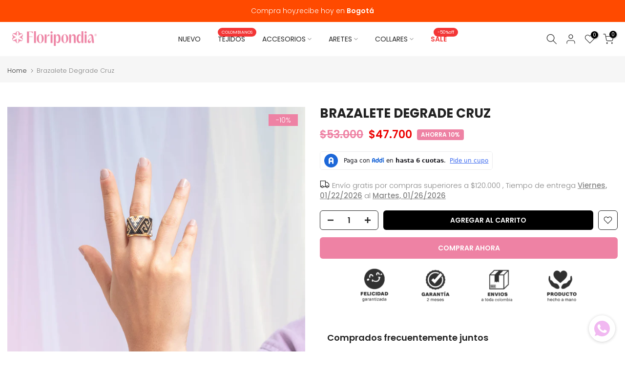

--- FILE ---
content_type: text/html; charset=utf-8
request_url: https://www.floripondia.co/?section_id=search-hidden
body_size: 1471
content:
<div id="shopify-section-search-hidden" class="shopify-section"><div class="t4s-drawer__header">
   <span class="is--login" aria-hidden="false">Buscar en sitio</span>
   <button class="t4s-drawer__close" data-drawer-close aria-label="Cerrar búsqueda"><svg class="t4s-iconsvg-close" role="presentation" viewBox="0 0 16 14"><path d="M15 0L1 14m14 0L1 0" stroke="currentColor" fill="none" fill-rule="evenodd"></path></svg></button>
</div>
<form data-frm-search action="/search" method="get" class="t4s-mini-search__frm t4s-pr" role="search">
   <input type="hidden" name="type" value="product">
   <input type="hidden" name="options[unavailable_products]" value="last">
   <input type="hidden" name="options[prefix]" value="last"><div data-cat-search class="t4s-mini-search__cat">
         <select data-name="product_type">
           <option value="*">Todas las colecciones</option><option value="Anillos">Anillos</option><option value="Aretes">Aretes</option><option value="Collares">Collares</option><option value="Colllares">Colllares</option><option value="Complementos">Complementos</option><option value="Earcuffs">Earcuffs</option><option value="Pulseras">Pulseras</option><option value="Set collar pulsera">Set collar pulsera</option><option value="Tobilleras">Tobilleras</option></select>
     </div><div class="t4s-mini-search__btns t4s-pr t4s-oh">
      <input data-input-search class="t4s-mini-search__input" autocomplete="off" type="text" name="q" placeholder="Buscar">
      <button data-submit-search class="t4s-mini-search__submit t4s-btn-loading__svg" type="submit">
         <svg class="t4s-btn-op0" viewBox="0 0 18 19" width="16"><path fill-rule="evenodd" clip-rule="evenodd" d="M11.03 11.68A5.784 5.784 0 112.85 3.5a5.784 5.784 0 018.18 8.18zm.26 1.12a6.78 6.78 0 11.72-.7l5.4 5.4a.5.5 0 11-.71.7l-5.41-5.4z" fill="currentColor"></path></svg>
         <div class="t4s-loading__spinner t4s-dn">
            <svg width="16" height="16" aria-hidden="true" focusable="false" role="presentation" class="t4s-svg__spinner" viewBox="0 0 66 66" xmlns="http://www.w3.org/2000/svg"><circle class="t4s-path" fill="none" stroke-width="6" cx="33" cy="33" r="30"></circle></svg>
         </div>
      </button>
   </div></form><div data-title-search class="t4s-mini-search__title">Necesitas inspiración?</div><div class="t4s-drawer__content">
   <div class="t4s-drawer__main">
      <div data-t4s-scroll-me class="t4s-drawer__scroll t4s-current-scrollbar">

         <div data-skeleton-search class="t4s-skeleton_wrap t4s-dn"><div class="t4s-row t4s-space-item-inner">
               <div class="t4s-col-auto t4s-col-item t4s-widget_img_pr"><div class="t4s-skeleton_img"></div></div>
               <div class="t4s-col t4s-col-item t4s-widget_if_pr"><div class="t4s-skeleton_txt1"></div><div class="t4s-skeleton_txt2"></div></div>
            </div><div class="t4s-row t4s-space-item-inner">
               <div class="t4s-col-auto t4s-col-item t4s-widget_img_pr"><div class="t4s-skeleton_img"></div></div>
               <div class="t4s-col t4s-col-item t4s-widget_if_pr"><div class="t4s-skeleton_txt1"></div><div class="t4s-skeleton_txt2"></div></div>
            </div><div class="t4s-row t4s-space-item-inner">
               <div class="t4s-col-auto t4s-col-item t4s-widget_img_pr"><div class="t4s-skeleton_img"></div></div>
               <div class="t4s-col t4s-col-item t4s-widget_if_pr"><div class="t4s-skeleton_txt1"></div><div class="t4s-skeleton_txt2"></div></div>
            </div><div class="t4s-row t4s-space-item-inner">
               <div class="t4s-col-auto t4s-col-item t4s-widget_img_pr"><div class="t4s-skeleton_img"></div></div>
               <div class="t4s-col t4s-col-item t4s-widget_if_pr"><div class="t4s-skeleton_txt1"></div><div class="t4s-skeleton_txt2"></div></div>
            </div></div>
         <div data-results-search class="t4s-mini-search__content t4s_ratioadapt"><div class="t4s-row t4s-space-item-inner t4s-widget__pr">
	<div class="t4s-col-item t4s-col t4s-widget_img_pr"><a class="t4s-d-block t4s-pr t4s-oh t4s_ratio t4s-bg-11" href="/products/collar-hamsa-acerored" style="background: url(//www.floripondia.co/cdn/shop/files/collar-hamsa-acerored_7482e6da-4c98-453b-acd7-354abe02a03f.jpg?v=1768940408&width=1);--aspect-ratioapt: 0.6666666666666666">
				<img class="lazyloadt4s" data-src="//www.floripondia.co/cdn/shop/files/collar-hamsa-acerored_7482e6da-4c98-453b-acd7-354abe02a03f.jpg?v=1768940408&width=1" data-widths="[100,200,400,600,700]" data-optimumx="2" data-sizes="auto" src="[data-uri]" width="800" height="1200" alt="Collar Hamsa Acerored">
			</a></div>
	<div class="t4s-col-item t4s-col t4s-widget_if_pr">
		<a href="/products/collar-hamsa-acerored" class="t4s-d-block t4s-widget__pr-title">Collar Hamsa Acerored</a><div class="t4s-widget__pr-price"data-pr-price data-product-price>$67.000
</div></div>
</div>
 <div class="t4s-row t4s-space-item-inner t4s-widget__pr">
	<div class="t4s-col-item t4s-col t4s-widget_img_pr"><a class="t4s-d-block t4s-pr t4s-oh t4s_ratio t4s-bg-11" href="/products/anillo-dorado-etnico" style="background: url(//www.floripondia.co/cdn/shop/files/IMG-3758.jpg?v=1768342366&width=1);--aspect-ratioapt: 0.667">
				<img class="lazyloadt4s" data-src="//www.floripondia.co/cdn/shop/files/IMG-3758.jpg?v=1768342366&width=1" data-widths="[100,200,400,600,700]" data-optimumx="2" data-sizes="auto" src="[data-uri]" width="667" height="1000" alt="Anillo Dorado Étnico">
			</a></div>
	<div class="t4s-col-item t4s-col t4s-widget_if_pr">
		<a href="/products/anillo-dorado-etnico" class="t4s-d-block t4s-widget__pr-title">Anillo Dorado Étnico</a><div class="t4s-widget__pr-price"data-pr-price data-product-price>$63.000
</div></div>
</div>
 <div class="t4s-row t4s-space-item-inner t4s-widget__pr">
	<div class="t4s-col-item t4s-col t4s-widget_img_pr"><a class="t4s-d-block t4s-pr t4s-oh t4s_ratio t4s-bg-11" href="/products/anillo-tribal-dorado" style="background: url(//www.floripondia.co/cdn/shop/files/IMG-3827.jpg?v=1768342035&width=1);--aspect-ratioapt: 0.667">
				<img class="lazyloadt4s" data-src="//www.floripondia.co/cdn/shop/files/IMG-3827.jpg?v=1768342035&width=1" data-widths="[100,200,400,600,700]" data-optimumx="2" data-sizes="auto" src="[data-uri]" width="667" height="1000" alt="Anillo Tribal Dorado">
			</a></div>
	<div class="t4s-col-item t4s-col t4s-widget_if_pr">
		<a href="/products/anillo-tribal-dorado" class="t4s-d-block t4s-widget__pr-title">Anillo Tribal Dorado</a><div class="t4s-widget__pr-price"data-pr-price data-product-price>$59.000
</div></div>
</div>
 <div class="t4s-row t4s-space-item-inner t4s-widget__pr">
	<div class="t4s-col-item t4s-col t4s-widget_img_pr"><a class="t4s-d-block t4s-pr t4s-oh t4s_ratio t4s-bg-11" href="/products/aretes-medallon-dorado" style="background: url(//www.floripondia.co/cdn/shop/files/aretes-medallon-dorado3-AD75032T-24.jpg?v=1768340176&width=1);--aspect-ratioapt: 0.66650390625">
				<img class="lazyloadt4s" data-src="//www.floripondia.co/cdn/shop/files/aretes-medallon-dorado3-AD75032T-24.jpg?v=1768340176&width=1" data-widths="[100,200,400,600,700]" data-optimumx="2" data-sizes="auto" src="[data-uri]" width="1365" height="2048" alt="Aretes Medallón Dorado">
			</a></div>
	<div class="t4s-col-item t4s-col t4s-widget_if_pr">
		<a href="/products/aretes-medallon-dorado" class="t4s-d-block t4s-widget__pr-title">Aretes Medallón Dorado</a><div class="t4s-widget__pr-price"data-pr-price data-product-price>$51.000
</div></div>
</div>
 <div class="t4s-row t4s-space-item-inner t4s-widget__pr">
	<div class="t4s-col-item t4s-col t4s-widget_img_pr"><a class="t4s-d-block t4s-pr t4s-oh t4s_ratio t4s-bg-11" href="/products/candongas-mariposa-colgante" style="background: url(//www.floripondia.co/cdn/shop/files/candongas-mariposa-colgante-AFIGURAM-18_b43d1869-7daa-4423-b664-4105fc36e252.jpg?v=1768339824&width=1);--aspect-ratioapt: 0.66650390625">
				<img class="lazyloadt4s" data-src="//www.floripondia.co/cdn/shop/files/candongas-mariposa-colgante-AFIGURAM-18_b43d1869-7daa-4423-b664-4105fc36e252.jpg?v=1768339824&width=1" data-widths="[100,200,400,600,700]" data-optimumx="2" data-sizes="auto" src="[data-uri]" width="1365" height="2048" alt="Candongas Mariposa Colgante">
			</a></div>
	<div class="t4s-col-item t4s-col t4s-widget_if_pr">
		<a href="/products/candongas-mariposa-colgante" class="t4s-d-block t4s-widget__pr-title">Candongas Mariposa Colgante</a><div class="t4s-widget__pr-price"data-pr-price data-product-price>$38.000
</div></div>
</div>
 </div>
      </div>
   </div><div data-viewAll-search class="t4s-drawer__bottom">
            <a href="/collections/comprar" class="t4s-mini-search__viewAll t4s-d-block">Ver todo <svg width="16" xmlns="http://www.w3.org/2000/svg" viewBox="0 0 32 32"><path d="M 18.71875 6.78125 L 17.28125 8.21875 L 24.0625 15 L 4 15 L 4 17 L 24.0625 17 L 17.28125 23.78125 L 18.71875 25.21875 L 27.21875 16.71875 L 27.90625 16 L 27.21875 15.28125 Z"/></svg></a>
         </div></div></div>

--- FILE ---
content_type: text/css
request_url: https://www.floripondia.co/cdn/shop/t/108/assets/custom.css?v=84624649044245976841766158359
body_size: -604
content:
.header-inline .nav-item .nav-label{margin-top:8px;display:block;margin-bottom:-4px}.header-inline .nav-item .nav-title{margin-bottom:8px}root{--border-color:black !important}
/*# sourceMappingURL=/cdn/shop/t/108/assets/custom.css.map?v=84624649044245976841766158359 */


--- FILE ---
content_type: text/css
request_url: https://www.floripondia.co/cdn/shop/t/108/assets/colors.css?v=16051491987763660801766158359
body_size: -340
content:
/*! Code css #t4s_custom_color */.bg_color_rojo{--t4s-bg-color: #ff1b00}.bg_color_verde{--t4s-bg-color: #04824d}.bg_color_negro{--t4s-bg-color: #000000}.bg_color_blanco{--t4s-bg-color: #ffffff}.bg_color_amarillo{--t4s-bg-color: #fef700}.bg_color_azul{--t4s-bg-color: #4744fe}.bg_color_dorado{--t4s-bg-color: #e1ab0b}.bg_color_plateado{--t4s-bg-color: #9e9a9a}.bg_color_rosado{--t4s-bg-color: #ff8fc7}.bg_color_fuscia{--t4s-bg-color: #e6338b}.t4s-badge-item.t4s-badge-hecho-a-mano{background-color:#f2b2b2;color:#fff}.t4s-badge-item.t4s-badge-piedras-naturales{background-color:#fff;color:#c7c7c7}.t4s-badge-item.t4s-badge-para-compartir{background-color:#f1b8f1;color:#fff}.t4s-badge-item.t4s-badge-graduable{background-color:#c7c7c7;color:#fff}.t4s-badge-item.t4s-badge-livianos{background-color:#f3b9b9;color:#fff}.t4s-badge-item.t4s-badge-set-completo{background-color:#f99aff;color:#fff}.t4s-badge-item.t4s-badge-tendencia{background-color:#de78f0;color:#fff}.t4s-badge-item.t4s-badge-acero{background-color:#fff;color:#c7c7c7}.t4s-badge-item.t4s-badge-mostacilla{background-color:#c7c7c7;color:#fff}.t4s-badge-item.t4s-badge-miyuki{background-color:#f3b9b9;color:#fff}.t4s-badge-item.t4s-badge-hipoalergenicos{background-color:#c7c7c7;color:#fff}.bg_color_multicolor{--t4s-bg-color: #ffffff}.bg_color_purpura{--t4s-bg-color: #a81dba}.bg_color_naranja{--t4s-bg-color: #f28628}.bg_color_rosa{--t4s-bg-color: #fec8d0}.bg_color_gris{--t4s-bg-color: #afafaf}
/*# sourceMappingURL=/cdn/shop/t/108/assets/colors.css.map?v=16051491987763660801766158359 */


--- FILE ---
content_type: application/javascript; charset=UTF-8
request_url: https://preapproval.addi.com/cdn-cgi/challenge-platform/h/b/scripts/jsd/d251aa49a8a3/main.js?
body_size: 8326
content:
window._cf_chl_opt={AKGCx8:'b'};~function(C6,Zo,ZO,Zf,Zp,Zg,ZP,ZF,Zi,C1){C6=U,function(Y,Z,CO,C5,C,j){for(CO={Y:525,Z:521,C:567,j:360,e:466,z:478,n:528,H:512,K:417,B:589,m:450},C5=U,C=Y();!![];)try{if(j=-parseInt(C5(CO.Y))/1+-parseInt(C5(CO.Z))/2+-parseInt(C5(CO.C))/3*(parseInt(C5(CO.j))/4)+-parseInt(C5(CO.e))/5*(-parseInt(C5(CO.z))/6)+-parseInt(C5(CO.n))/7+-parseInt(C5(CO.H))/8*(-parseInt(C5(CO.K))/9)+-parseInt(C5(CO.B))/10*(-parseInt(C5(CO.m))/11),Z===j)break;else C.push(C.shift())}catch(e){C.push(C.shift())}}(a,864457),Zo=this||self,ZO=Zo[C6(504)],Zf=function(jK,jH,jt,jn,jz,jj,C7,Z,C,j,e){return jK={Y:519,Z:384,C:464,j:522,e:374},jH={Y:483,Z:368,C:396,j:394,e:574,z:368,n:400,H:475,K:420,B:565,m:444,v:446,A:493,R:430,W:461,b:456,N:480,J:495,D:530,G:533,S:588,L:493,E:497,T:401,h:446,V:468,o:591,O:363,f:368,g:585,c:430,d:494,s:368,P:454,F:410},jt={Y:444,Z:586,C:505},jn={Y:472},jz={Y:505,Z:585,C:526,j:537,e:403,z:526,n:526,H:537,K:403,B:472,m:430,v:459,A:501,R:523,W:430,b:483,N:416,J:591,D:472,G:430,S:368,L:430,E:368,T:508,h:382,V:537,o:576,O:430,f:379,g:513,c:559,d:472,s:459,P:476,F:430,X:433,i:584,Q:424,l:379,I:495,M:569,y:526,x:537,k:403,a0:430,a1:515,a2:379,a3:363},jj={Y:464,Z:585},C7=C6,Z={'XyLBL':function(z,n){return z>n},'OVBMl':function(z,n){return n&z},'WdVwU':function(z,n){return z-n},'ggGVv':function(z,n){return z(n)},'Wscmk':function(z,n){return n|z},'MmUzL':function(z,n){return z-n},'RJmKe':C7(jK.Y),'OjYMR':C7(jK.Z),'lOZqH':function(z,n){return z-n},'Txdfv':function(z,n){return z<<n},'bMjjG':function(z,n){return z&n},'GinLA':function(z,n){return z==n},'LleWp':function(z,n){return z&n},'WtUGZ':function(z,n){return z==n},'DTkNZ':function(z,n){return z<n},'XJhGf':function(z,n){return n|z},'LDSIj':function(z,n){return z&n},'ujntz':function(z,n){return n==z},'xuPce':function(z,n){return z<n},'AYYna':function(z,n){return n==z},'KIXfH':function(z,n){return z==n},'hojbP':C7(jK.C),'EafTL':function(z,n){return z*n},'ZLgnN':function(z,n){return z!=n},'JuJws':function(z,n){return z==n},'woYCd':function(z,n){return z*n},'LOVlw':function(z,n){return z(n)},'DqTNp':function(z,n){return z*n},'SuKdx':function(z,n){return z<n},'egHSF':function(z,n){return z!==n},'qhFlz':function(z,n){return z==n},'fOTqM':function(z,n){return z<n},'qhBKU':function(z,n){return n*z},'TRcQo':function(z,n){return z!=n},'IWcBE':function(z,n){return z&n},'mdLwI':function(z,n){return z<n},'VIidr':function(z,n){return z==n}},C=String[C7(jK.j)],j={'h':function(z){return null==z?'':j.g(z,6,function(n,C8){return C8=U,C8(jj.Y)[C8(jj.Z)](n)})},'g':function(z,H,K,C9,B,A,R,W,N,J,D,G,S,L,E,T,V,o){if(C9=C7,null==z)return'';for(A={},R={},W='',N=2,J=3,D=2,G=[],S=0,L=0,E=0;E<z[C9(jz.Y)];E+=1)if(T=z[C9(jz.Z)](E),Object[C9(jz.C)][C9(jz.j)][C9(jz.e)](A,T)||(A[T]=J++,R[T]=!0),V=W+T,Object[C9(jz.z)][C9(jz.j)][C9(jz.e)](A,V))W=V;else{if(Object[C9(jz.n)][C9(jz.H)][C9(jz.K)](R,W)){if(256>W[C9(jz.B)](0)){for(B=0;B<D;S<<=1,L==H-1?(L=0,G[C9(jz.m)](K(S)),S=0):L++,B++);for(o=W[C9(jz.B)](0),B=0;Z[C9(jz.v)](8,B);S=S<<1.93|Z[C9(jz.A)](o,1),L==Z[C9(jz.R)](H,1)?(L=0,G[C9(jz.W)](Z[C9(jz.b)](K,S)),S=0):L++,o>>=1,B++);}else{for(o=1,B=0;B<D;S=Z[C9(jz.N)](S<<1,o),L==Z[C9(jz.J)](H,1)?(L=0,G[C9(jz.m)](K(S)),S=0):L++,o=0,B++);for(o=W[C9(jz.D)](0),B=0;16>B;S=Z[C9(jz.N)](S<<1.77,o&1),H-1==L?(L=0,G[C9(jz.G)](K(S)),S=0):L++,o>>=1,B++);}N--,0==N&&(N=Math[C9(jz.S)](2,D),D++),delete R[W]}else for(o=A[W],B=0;B<D;S=o&1|S<<1,H-1==L?(L=0,G[C9(jz.L)](K(S)),S=0):L++,o>>=1,B++);W=(N--,0==N&&(N=Math[C9(jz.E)](2,D),D++),A[V]=J++,String(T))}if(''!==W){if(Z[C9(jz.T)]!==Z[C9(jz.h)]){if(Object[C9(jz.n)][C9(jz.V)][C9(jz.K)](R,W)){if(256>W[C9(jz.D)](0)){for(B=0;B<D;S<<=1,L==Z[C9(jz.o)](H,1)?(L=0,G[C9(jz.O)](K(S)),S=0):L++,B++);for(o=W[C9(jz.B)](0),B=0;8>B;S=Z[C9(jz.f)](S,1)|Z[C9(jz.g)](o,1),H-1==L?(L=0,G[C9(jz.W)](K(S)),S=0):L++,o>>=1,B++);}else{for(o=1,B=0;B<D;S=Z[C9(jz.f)](S,1)|o,Z[C9(jz.c)](L,H-1)?(L=0,G[C9(jz.W)](K(S)),S=0):L++,o=0,B++);for(o=W[C9(jz.d)](0),B=0;Z[C9(jz.s)](16,B);S=S<<1|Z[C9(jz.P)](o,1),H-1==L?(L=0,G[C9(jz.F)](K(S)),S=0):L++,o>>=1,B++);}N--,Z[C9(jz.X)](0,N)&&(N=Math[C9(jz.S)](2,D),D++),delete R[W]}else for(o=A[W],B=0;Z[C9(jz.i)](B,D);S=Z[C9(jz.Q)](Z[C9(jz.l)](S,1),Z[C9(jz.I)](o,1)),Z[C9(jz.M)](L,H-1)?(L=0,G[C9(jz.W)](K(S)),S=0):L++,o>>=1,B++);N--,N==0&&D++}else K[C9(jz.y)][C9(jz.x)][C9(jz.k)](B,T)||(C[A]=[]),R[W][C9(jz.a0)](L)}for(o=2,B=0;Z[C9(jz.a1)](B,D);S=Z[C9(jz.a2)](S,1)|o&1.06,H-1==L?(L=0,G[C9(jz.O)](K(S)),S=0):L++,o>>=1,B++);for(;;)if(S<<=1,Z[C9(jz.X)](L,H-1)){G[C9(jz.m)](K(S));break}else L++;return G[C9(jz.a3)]('')},'j':function(z,Ca){return Ca=C7,Z[Ca(jt.Y)](null,z)?'':Z[Ca(jt.Z)]('',z)?null:j.i(z[Ca(jt.C)],32768,function(n,Cw){return Cw=Ca,z[Cw(jn.Y)](n)})},'i':function(z,H,K,jr,CU,B,A,R,W,N,J,D,G,S,L,E,T,s,V,o,O,F,X){for(jr={Y:454,Z:585},CU=C7,B=[],A=4,R=4,W=3,N=[],G=Z[CU(jH.Y)](K,0),S=H,L=1,J=0;3>J;B[J]=J,J+=1);for(E=0,T=Math[CU(jH.Z)](2,2),D=1;T!=D;)for(V=CU(jH.C)[CU(jH.j)]('|'),o=0;!![];){switch(V[o++]){case'0':S>>=1;continue;case'1':D<<=1;continue;case'2':S==0&&(S=H,G=K(L++));continue;case'3':E|=Z[CU(jH.e)](0<O?1:0,D);continue;case'4':O=G&S;continue}break}switch(E){case 0:for(E=0,T=Math[CU(jH.z)](2,8),D=1;Z[CU(jH.n)](D,T);O=S&G,S>>=1,Z[CU(jH.H)](0,S)&&(S=H,G=K(L++)),E|=Z[CU(jH.K)](0<O?1:0,D),D<<=1);s=Z[CU(jH.B)](C,E);break;case 1:for(E=0,T=Math[CU(jH.Z)](2,16),D=1;T!=D;O=G&S,S>>=1,Z[CU(jH.m)](0,S)&&(S=H,G=K(L++)),E|=Z[CU(jH.v)](Z[CU(jH.A)](0,O)?1:0,D),D<<=1);s=C(E);break;case 2:return''}for(J=B[3]=s,N[CU(jH.R)](s);;)if(Z[CU(jH.W)](CU(jH.b),CU(jH.N))){if(L>z)return'';for(E=0,T=Math[CU(jH.Z)](2,W),D=1;D!=T;O=Z[CU(jH.J)](G,S),S>>=1,Z[CU(jH.D)](0,S)&&(S=H,G=K(L++)),E|=(Z[CU(jH.G)](0,O)?1:0)*D,D<<=1);switch(s=E){case 0:for(E=0,T=Math[CU(jH.z)](2,8),D=1;T!=D;O=G&S,S>>=1,0==S&&(S=H,G=Z[CU(jH.B)](K,L++)),E|=Z[CU(jH.S)](Z[CU(jH.L)](0,O)?1:0,D),D<<=1);B[R++]=C(E),s=R-1,A--;break;case 1:for(E=0,T=Math[CU(jH.z)](2,16),D=1;Z[CU(jH.E)](D,T);O=Z[CU(jH.T)](G,S),S>>=1,S==0&&(S=H,G=K(L++)),E|=Z[CU(jH.h)](Z[CU(jH.V)](0,O)?1:0,D),D<<=1);B[R++]=C(E),s=Z[CU(jH.o)](R,1),A--;break;case 2:return N[CU(jH.O)]('')}if(A==0&&(A=Math[CU(jH.f)](2,W),W++),B[s])s=B[s];else if(R===s)s=J+J[CU(jH.g)](0);else return null;N[CU(jH.c)](s),B[R++]=J+s[CU(jH.g)](0),A--,J=s,Z[CU(jH.d)](0,A)&&(A=Math[CU(jH.s)](2,W),W++)}else return F={},F[CU(jH.P)]=Z[CU(jH.F)],X=F,null==j?'':D.g(z,6,function(i,CY){return CY=CU,X[CY(jr.Y)][CY(jr.Z)](i)})}},e={},e[C7(jK.e)]=j.h,e}(),Zp={},Zp[C6(431)]='o',Zp[C6(540)]='s',Zp[C6(572)]='u',Zp[C6(369)]='z',Zp[C6(398)]='n',Zp[C6(527)]='I',Zp[C6(392)]='b',Zg=Zp,Zo[C6(532)]=function(Y,Z,C,j,jo,jV,jT,Ce,z,K,B,A,R,W,N){if(jo={Y:489,Z:469,C:385,j:577,e:541,z:381,n:453,H:381,K:366,B:436,m:505,v:409,A:362,R:370,W:463,b:561,N:486,J:445},jV={Y:465,Z:465,C:502,j:505,e:486,z:520,n:405,H:437,K:412,B:473},jT={Y:526,Z:537,C:403,j:430},Ce=C6,z={'qiXCL':function(J,D){return J(D)},'kkjAv':function(J,D){return J+D},'WGaDT':function(J,D,G,S){return J(D,G,S)},'VLPIg':function(J,D){return J===D},'zZVKT':Ce(jo.Y),'MBOoI':function(J,D,G){return J(D,G)}},Z===null||void 0===Z)return j;for(K=Zs(Z),Y[Ce(jo.Z)][Ce(jo.C)]&&(K=K[Ce(jo.j)](Y[Ce(jo.Z)][Ce(jo.C)](Z))),K=Y[Ce(jo.e)][Ce(jo.z)]&&Y[Ce(jo.n)]?Y[Ce(jo.e)][Ce(jo.H)](new Y[(Ce(jo.n))](K)):function(J,ju,jh,Cr,D,G){if(ju={Y:486},jh={Y:362},Cr=Ce,D={'KPkVN':function(S,L,Cn){return Cn=U,z[Cn(jh.Y)](S,L)},'sWMzL':function(S,L,Ct){return Ct=U,z[Ct(ju.Y)](S,L)}},Cr(jV.Y)===Cr(jV.Z)){for(J[Cr(jV.C)](),G=0;G<J[Cr(jV.j)];J[G]===J[z[Cr(jV.e)](G,1)]?J[Cr(jV.z)](G+1,1):G+=1);return J}else D[Cr(jV.n)](C,D[Cr(jV.H)](Cr(jV.K),j[Cr(jV.B)]))}(K),B='nAsAaAb'.split('A'),B=B[Ce(jo.K)][Ce(jo.B)](B),A=0;A<K[Ce(jo.m)];R=K[A],W=z[Ce(jo.v)](Zd,Y,Z,R),z[Ce(jo.A)](B,W)?(N=z[Ce(jo.R)]('s',W)&&!Y[Ce(jo.W)](Z[R]),z[Ce(jo.b)]===z[Ce(jo.N)](C,R)?H(C+R,W):N||z[Ce(jo.J)](H,z[Ce(jo.N)](C,R),Z[R])):H(C+R,W),A++);return j;function H(J,D,Cz){Cz=Ce,Object[Cz(jT.Y)][Cz(jT.Z)][Cz(jT.C)](j,D)||(j[D]=[]),j[D][Cz(jT.j)](J)}},ZP=C6(511)[C6(394)](';'),ZF=ZP[C6(366)][C6(436)](ZP),Zo[C6(500)]=function(Y,Z,jg,jp,CH,C,j,z,n,H){for(jg={Y:548,Z:503,C:375,j:505,e:505,z:557,n:516,H:430,K:359},jp={Y:543,Z:408},CH=C6,C={'nJbuR':CH(jg.Y),'RwOQz':function(K,B){return K<B},'oDrBL':function(K,B){return K(B)}},j=Object[CH(jg.Z)](Z),z=0;C[CH(jg.C)](z,j[CH(jg.j)]);z++)if(n=j[z],n==='f'&&(n='N'),Y[n]){for(H=0;H<Z[j[z]][CH(jg.e)];-1===Y[n][CH(jg.z)](Z[j[z]][H])&&(C[CH(jg.n)](ZF,Z[j[z]][H])||Y[n][CH(jg.H)]('o.'+Z[j[z]][H])),H++);}else Y[n]=Z[j[z]][CH(jg.K)](function(K,CK){return CK=CH,CK(jp.Y)===C[CK(jp.Z)]?'i':'o.'+K})},Zi=null,C1=C0(),C3();function Zc(Y,Z,jB,CZ){return jB={Y:434,Z:434,C:526,j:562,e:403,z:557,n:507},CZ=C6,Z instanceof Y[CZ(jB.Y)]&&0<Y[CZ(jB.Z)][CZ(jB.C)][CZ(jB.j)][CZ(jB.e)](Z)[CZ(jB.z)](CZ(jB.n))}function C2(z,n,er,CT,H,K,B,m,v,A,R,W,b,N){if(er={Y:579,Z:514,C:397,j:383,e:387,z:560,n:552,H:449,K:579,B:477,m:432,v:531,A:555,R:549,W:439,b:367,N:552,J:386,D:377,G:552,S:377,L:438,E:372,T:411,h:558,V:425,o:490,O:568,f:554,g:374},CT=C6,H={},H[CT(er.Y)]=CT(er.Z),K=H,!ZM(0))return![];m=(B={},B[CT(er.C)]=z,B[CT(er.j)]=n,B);try{v=Zo[CT(er.e)],A=CT(er.z)+Zo[CT(er.n)][CT(er.H)]+K[CT(er.K)]+v.r+CT(er.B),R=new Zo[(CT(er.m))](),R[CT(er.v)](CT(er.A),A),R[CT(er.R)]=2500,R[CT(er.W)]=function(){},W={},W[CT(er.b)]=Zo[CT(er.N)][CT(er.b)],W[CT(er.J)]=Zo[CT(er.N)][CT(er.J)],W[CT(er.D)]=Zo[CT(er.G)][CT(er.S)],W[CT(er.L)]=Zo[CT(er.N)][CT(er.E)],W[CT(er.T)]=C1,b=W,N={},N[CT(er.h)]=m,N[CT(er.V)]=b,N[CT(er.o)]=CT(er.O),R[CT(er.f)](Zf[CT(er.g)](N))}catch(J){}}function Zk(Y,Z,ez,ee,ej,eC,eZ,CJ,C,j,e,z,n,H,K){for(ez={Y:593,Z:442,C:394,j:380,e:563,z:415,n:482,H:457,K:552,B:554,m:374,v:407,A:509,R:531,W:555,b:448,N:560,J:552,D:449,G:428,S:387,L:391,E:432,T:549,h:412,V:538,o:549,O:439},ee={Y:422},ej={Y:406},eC={Y:487},eZ={Y:473,Z:365,C:473,j:413,e:414},CJ=C6,C={'HCAVV':function(B){return B()},'zRwVg':function(B,m){return B+m},'tPqew':CJ(ez.Y),'QISyr':function(B,m){return B<m}},j=CJ(ez.Z)[CJ(ez.C)]('|'),e=0;!![];){switch(j[e++]){case'0':z={'t':C[CJ(ez.j)](Zy),'lhr':ZO[CJ(ez.e)]&&ZO[CJ(ez.e)][CJ(ez.z)]?ZO[CJ(ez.e)][CJ(ez.z)]:'','api':n[CJ(ez.n)]?!![]:![],'c':Zq(),'payload':Y};continue;case'1':console[CJ(ez.H)](Zo[CJ(ez.K)]);continue;case'2':H[CJ(ez.B)](Zf[CJ(ez.m)](JSON[CJ(ez.v)](z)));continue;case'3':H[CJ(ez.A)]=function(CD){CD=CJ,H[CD(eZ.Y)]>=200&&K[CD(eZ.Z)](H[CD(eZ.C)],300)?Z(CD(eZ.j)):Z(K[CD(eZ.e)]+H[CD(eZ.C)])};continue;case'4':H[CJ(ez.R)](CJ(ez.W),C[CJ(ez.b)](C[CJ(ez.b)](CJ(ez.N)+Zo[CJ(ez.J)][CJ(ez.D)],C[CJ(ez.G)]),n.r));continue;case'5':n=Zo[CJ(ez.S)];continue;case'6':H[CJ(ez.L)]=function(CG){CG=CJ,Z(K[CG(eC.Y)])};continue;case'7':H=new Zo[(CJ(ez.E))]();continue;case'8':K={'jsXdc':CJ(ez.T),'aVwfd':function(B,m,CS){return CS=CJ,C[CS(ej.Y)](B,m)},'euETB':CJ(ez.h),'RcvVb':CJ(ez.V)};continue;case'9':n[CJ(ez.n)]&&(H[CJ(ez.o)]=5e3,H[CJ(ez.O)]=function(CL){CL=CJ,Z(K[CL(ee.Y)])});continue}break}}function ZQ(Y,jX,jF,Cm,Z,C){jX={Y:488,Z:539},jF={Y:421,Z:393,C:419},Cm=C6,Z={'YYClw':function(j,e){return j===e},'djJWd':function(j,e){return j(e)},'iUSzM':function(j,e,z){return j(e,z)}},C=ZX(),Z[Cm(jX.Y)](Zk,C.r,function(j,Cv){Cv=Cm,Z[Cv(jF.Y)](typeof Y,Cv(jF.Z))&&Z[Cv(jF.C)](Y,j),ZI()}),C.e&&C2(Cm(jX.Z),C.e)}function Zs(Y,jJ,Cj,Z){for(jJ={Y:577,Z:503,C:373},Cj=C6,Z=[];null!==Y;Z=Z[Cj(jJ.Y)](Object[Cj(jJ.Z)](Y)),Y=Object[Cj(jJ.C)](Y));return Z}function U(w,Y,Z,C){return w=w-358,Z=a(),C=Z[w],C}function C0(en,CE){return en={Y:427,Z:427},CE=C6,crypto&&crypto[CE(en.Y)]?crypto[CE(en.Z)]():''}function Zy(e0,Cb,Y){return e0={Y:387,Z:575},Cb=C6,Y=Zo[Cb(e0.Y)],Math[Cb(e0.Z)](+atob(Y.t))}function C3(eL,eS,eD,Ch,Y,Z,C,j,n,e){if(eL={Y:491,Z:578,C:535,j:387,e:364,z:499,n:462,H:534,K:404,B:571,m:423,v:430,A:547,R:472,W:378,b:460,N:496,J:430,D:455,G:592,S:592,L:498,E:484,T:484},eS={Y:506,Z:462,C:471,j:484},eD={Y:499,Z:491,C:492,j:484},Ch=C6,Y={'TEoyU':function(z,n){return n!==z},'yAMOG':Ch(eL.Y),'SjXct':function(z,n){return z==n},'TvXhW':function(z,n){return z(n)},'kXcjo':function(z,n){return z|n},'fmYPC':function(z,n){return z<<n},'QcCum':function(z,n){return n==z},'adqUL':function(z,n){return z(n)},'dRyfb':function(z,n){return z!==n},'catTx':Ch(eL.Z),'ckisz':function(z){return z()},'bNSub':function(z){return z()},'GbYTW':Ch(eL.C)},Z=Zo[Ch(eL.j)],!Z)return;if(!Y[Ch(eL.e)](Zx))return;if(C=![],j=function(Cu){if(Cu=Ch,!C){if(Y[Cu(eD.Y)](Cu(eD.Z),Y[Cu(eD.C)]))j[Cu(eD.j)]=e,z();else{if(C=!![],!Zx())return;ZQ(function(n){C4(Z,n)})}}},Y[Ch(eL.z)](ZO[Ch(eL.n)],Ch(eL.Z))){if(Ch(eL.H)!==Ch(eL.K))Y[Ch(eL.B)](j);else{for(O=0;f<g;n<<=1,Y[Ch(eL.m)](s,P-1)?(F=0,X[Ch(eL.v)](Y[Ch(eL.A)](i,Q)),l=0):I++,c++);for(n=M[Ch(eL.R)](0),y=0;8>x;a0=Y[Ch(eL.W)](Y[Ch(eL.b)](a1,1),1&n),Y[Ch(eL.N)](a2,a3-1)?(a4=0,a5[Ch(eL.J)](Y[Ch(eL.D)](a6,a7)),a8=0):a9++,n>>=1,k++);}}else Zo[Ch(eL.G)]?ZO[Ch(eL.S)](Y[Ch(eL.L)],j):(e=ZO[Ch(eL.E)]||function(){},ZO[Ch(eL.T)]=function(CV){CV=Ch,e(),Y[CV(eS.Y)](ZO[CV(eS.Z)],Y[CV(eS.C)])&&(ZO[CV(eS.j)]=e,j())})}function Zl(jQ,CA,Z,C,j,e){return jQ={Y:399,Z:387,C:398},CA=C6,Z={},Z[CA(jQ.Y)]=function(z,n){return z<n},C=Z,j=Zo[CA(jQ.Z)],!j?null:(e=j.i,typeof e!==CA(jQ.C)||C[CA(jQ.Y)](e,30))?null:e}function Zd(Z,C,j,jN,CC,e,z,n,H,R){z=(jN={Y:441,Z:464,C:435,j:447,e:431,z:481,n:587,H:395,K:358,B:467,m:510,v:551,A:393,R:435,W:564,b:441,N:585,J:481,D:556,G:590,S:502,L:505,E:520,T:541,h:426,V:467,o:541,O:510,f:551},CC=C6,e={},e[CC(jN.Y)]=CC(jN.Z),e[CC(jN.C)]=function(K,B){return K===B},e[CC(jN.j)]=CC(jN.e),e[CC(jN.z)]=function(K,B){return B!==K},e[CC(jN.n)]=CC(jN.H),e[CC(jN.K)]=function(K,B){return B==K},e[CC(jN.B)]=function(K,B){return K===B},e[CC(jN.m)]=function(K,B){return K===B},e[CC(jN.v)]=CC(jN.A),e);try{if(z[CC(jN.R)](CC(jN.W),CC(jN.W)))n=C[j];else return z[CC(jN.b)][CC(jN.N)](Z)}catch(B){return'i'}if(n==null)return void 0===n?'u':'x';if(z[CC(jN.j)]==typeof n)try{if(z[CC(jN.J)](CC(jN.D),z[CC(jN.n)])){if(z[CC(jN.K)](CC(jN.A),typeof n[CC(jN.G)]))return n[CC(jN.G)](function(){}),'p'}else{for(n[CC(jN.S)](),R=0;R<H[CC(jN.L)];B[R+1]===K[R]?m[CC(jN.E)](R+1,1):R+=1);return n}}catch(A){}return Z[CC(jN.T)][CC(jN.h)](n)?'a':z[CC(jN.V)](n,Z[CC(jN.o)])?'D':z[CC(jN.B)](!0,n)?'T':z[CC(jN.O)](!1,n)?'F':(H=typeof n,z[CC(jN.f)]==H?Zc(Z,n)?'N':'f':Zg[H]||'?')}function ZI(jy,CR,Y,Z){if(jy={Y:470,Z:388},CR=C6,Y={'ZMtaH':function(C,j){return j===C},'rdRXA':function(C,j,e){return C(j,e)}},Z=Zl(),Y[CR(jy.Y)](Z,null))return;Zi=(Zi&&clearTimeout(Zi),Y[CR(jy.Z)](setTimeout,function(){ZQ()},1e3*Z))}function ZX(jc,CB,j,z,n,H,K,B,m){z=(jc={Y:479,Z:440,C:474,j:529,e:429,z:418,n:550,H:546,K:566,B:580,m:542,v:371,A:517},CB=C6,j={},j[CB(jc.Y)]=CB(jc.Z),j);try{return n=ZO[CB(jc.C)](CB(jc.j)),n[CB(jc.e)]=z[CB(jc.Y)],n[CB(jc.z)]='-1',ZO[CB(jc.n)][CB(jc.H)](n),H=n[CB(jc.K)],K={},K=pRIb1(H,H,'',K),K=pRIb1(H,H[CB(jc.B)]||H[CB(jc.m)],'n.',K),K=pRIb1(H,n[CB(jc.v)],'d.',K),ZO[CB(jc.n)][CB(jc.A)](n),B={},B.r=K,B.e=null,B}catch(v){return m={},m.r={},m.e=v,m}}function a(eT){return eT='send,POST,rUqAY,indexOf,errorInfoObject,GinLA,/cdn-cgi/challenge-platform/h/,zZVKT,toString,location,rIBRs,LOVlw,contentWindow,3pjVdpL,jsd,ujntz,random,bNSub,undefined,ciuHG,EafTL,floor,lOZqH,concat,loading,cdQJu,clientInformation,SUJRp,sid,uXIeU,DTkNZ,charAt,KIXfH,MGbMC,qhBKU,26533240nijEUU,catch,MmUzL,addEventListener,/jsd/oneshot/d251aa49a8a3/0.11996154946059694:1768962169:zkclk7He0l7DowCQojCTiACVUxcwv6Kb66xlZyjv0r8/,Mhujq,map,1358068PWpvHy,psoZC,qiXCL,join,ckisz,aVwfd,includes,CnwA5,pow,symbol,VLPIg,contentDocument,aUjz8,getPrototypeOf,yRjOkhYbuRA,RwOQz,MHlKJ,LRmiB4,kXcjo,Txdfv,HCAVV,from,OjYMR,TYlZ6,lhvjD,getOwnPropertyNames,SSTpq3,__CF$cv$params,rdRXA,YFnCw,YvGus,onerror,boolean,function,split,oLAcy,4|0|2|3|1,AdeF3,number,ErJFi,ZLgnN,IWcBE,event,call,dQsUt,KPkVN,QISyr,stringify,nJbuR,WGaDT,hojbP,JBxy9,http-code:,success,euETB,href,Wscmk,27taIkKL,tabIndex,djJWd,woYCd,YYClw,jsXdc,SjXct,XJhGf,chctx,isArray,randomUUID,tPqew,style,push,object,XMLHttpRequest,WtUGZ,Function,GOCGR,bind,sWMzL,pkLOA2,ontimeout,display: none,AkcjS,8|5|1|7|4|9|3|6|0|2,parent,AYYna,MBOoI,DqTNp,zRxKm,zRwVg,AKGCx8,11McIneK,now,cloudflare-invisible,Set,kbhBO,adqUL,TZMUg,log,error,XyLBL,fmYPC,egHSF,readyState,isNaN,Ob-2raTLWtj6uq8fymZGoUdMPiDQzCV+XeRnEps1IFkg4cvJHK7hN3x5w0YS9Bl$A,tjQJq,20kBMWpi,bmOnF,mdLwI,Object,ZMtaH,catTx,charCodeAt,status,createElement,JuJws,LleWp,/invisible/jsd,208386DuOHZd,hiOXQ,QoimK,eHAEs,api,ggGVv,onreadystatechange,WroCW,kkjAv,RcvVb,iUSzM,d.cookie,source,TaZLd,yAMOG,SuKdx,VIidr,LDSIj,QcCum,TRcQo,GbYTW,TEoyU,rxvNi8,OVBMl,sort,keys,document,length,dRyfb,[native code],RJmKe,onload,yRiOB,_cf_chl_opt;JJgc4;PJAn2;kJOnV9;IWJi4;OHeaY1;DqMg0;FKmRv9;LpvFx1;cAdz2;PqBHf2;nFZCC5;ddwW5;pRIb1;rxvNi8;RrrrA2;erHi9,3040208XWOjoT,bMjjG,/b/ov1/0.11996154946059694:1768962169:zkclk7He0l7DowCQojCTiACVUxcwv6Kb66xlZyjv0r8/,xuPce,oDrBL,removeChild,postMessage,MzXhi,splice,2312670EqRTcu,fromCharCode,WdVwU,GxCAg,444571klHRXw,prototype,bigint,7892122QHMeut,iframe,qhFlz,open,pRIb1,fOTqM,UMnDJ,DOMContentLoaded,PyxVC,hasOwnProperty,xhr-error,error on cf_chl_props,string,Array,navigator,PtJfq,detail,AdFYq,appendChild,TvXhW,pjUeE,timeout,body,xToGj,_cf_chl_opt,SlvUo'.split(','),a=function(){return eT},a()}function Zq(){return Zl()!==null}function Zx(ea,CN,Y,Z,C,j){if(ea={Y:575,Z:451,C:361,j:526,e:537,z:403,n:581,H:472,K:524,B:430,m:573,v:472,A:583,R:536,W:390,b:430,N:545,J:430,D:368,G:553,S:524,L:430,E:376},CN=C6,Y={'SUJRp':function(e,z){return e>z},'GxCAg':function(e,z){return e-z},'ciuHG':function(e,z){return e(z)},'uXIeU':function(e,z){return e>z},'PyxVC':function(e,z){return z&e},'YvGus':function(e,z){return e<<z},'AdFYq':function(e,z){return e==z},'SlvUo':function(e,z){return e<z},'MHlKJ':function(e,z){return z==e}},Z=3600,C=Zy(),j=Math[CN(ea.Y)](Date[CN(ea.Z)]()/1e3),j-C>Z){if(CN(ea.C)!==CN(ea.C)){if(aQ[CN(ea.j)][CN(ea.e)][CN(ea.z)](al,aq)){if(Y[CN(ea.n)](256,UR[CN(ea.H)](0))){for(Yh=0;Yu<YV;YO<<=1,Yf==Y[CN(ea.K)](Yp,1)?(Yg=0,Yc[CN(ea.B)](Y[CN(ea.m)](Yd,Ys)),YP=0):YF++,Yo++);for(YX=Yi[CN(ea.v)](0),YQ=0;Y[CN(ea.A)](8,Yl);YI=YM<<1.03|Y[CN(ea.R)](Yy,1),Yk-1==Yx?(Z0=0,Z1[CN(ea.B)](Y[CN(ea.m)](Z2,Z3)),Z4=0):Z5++,Z6>>=1,Yq++);}else{for(Z7=1,Z8=0;Z9<Za;ZU=Y[CN(ea.W)](ZY,1)|ZZ,ZC==Zj-1?(Ze=0,Zz[CN(ea.b)](Zn(Zt)),Zr=0):ZH++,ZK=0,Zw++);for(ZB=Zm[CN(ea.H)](0),Zv=0;16>ZA;ZW=Zb<<1|1&ZN,Y[CN(ea.N)](ZJ,Y[CN(ea.K)](ZD,1))?(ZG=0,ZS[CN(ea.J)](ZL(ZE)),ZT=0):Zh++,Zu>>=1,ZR++);}YN--,Y[CN(ea.N)](0,YJ)&&(YD=YG[CN(ea.D)](2,YS),YL++),delete YE[YT]}else for(U6=U7[U8],U9=0;Y[CN(ea.G)](Ua,Uw);UY=Y[CN(ea.W)](UZ,1)|1&UC,Y[CN(ea.N)](Uj,Y[CN(ea.S)](Ue,1))?(Uz=0,Un[CN(ea.L)](Ut(Ur)),UH=0):UK++,UB>>=1,UU++);Um--,Y[CN(ea.E)](0,Uv)&&UA++}else return![]}return!![]}function C4(j,e,eE,Co,z,n,H,K){if(eE={Y:389,Z:452,C:482,j:413,e:490,z:452,n:582,H:402,K:443,B:518,m:402,v:458,A:544},Co=C6,z={},z[Co(eE.Y)]=Co(eE.Z),n=z,!j[Co(eE.C)])return;e===Co(eE.j)?(H={},H[Co(eE.e)]=Co(eE.z),H[Co(eE.n)]=j.r,H[Co(eE.H)]=Co(eE.j),Zo[Co(eE.K)][Co(eE.B)](H,'*')):(K={},K[Co(eE.e)]=n[Co(eE.Y)],K[Co(eE.n)]=j.r,K[Co(eE.m)]=Co(eE.v),K[Co(eE.A)]=e,Zo[Co(eE.K)][Co(eE.B)](K,'*'))}function ZM(Z,jk,CW,C,j){return jk={Y:485,Z:570},CW=C6,C={},C[CW(jk.Y)]=function(e,z){return e<z},j=C,j[CW(jk.Y)](Math[CW(jk.Z)](),Z)}}()